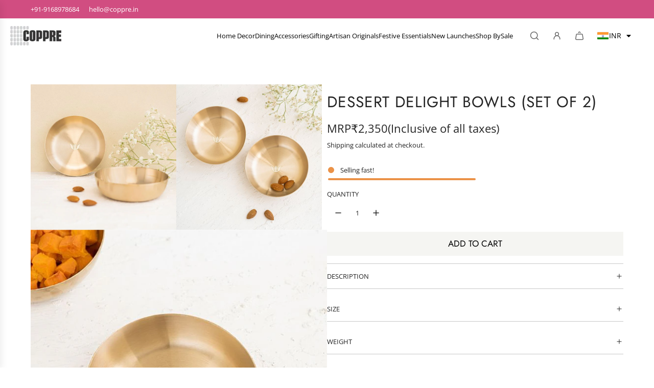

--- FILE ---
content_type: text/css
request_url: https://www.studiocoppre.com/cdn/shop/t/35/assets/custom.css?v=52334872941007710301760505797
body_size: -795
content:
ul.site-nav__dropdown.standard-dropdown.has--subdropdowns a {
    text-transform: none !important;
    font-size:14px;
}
ul.site-nav__dropdown.standard-dropdown a{
    text-transform: none !important;
    font-size:14px;
}